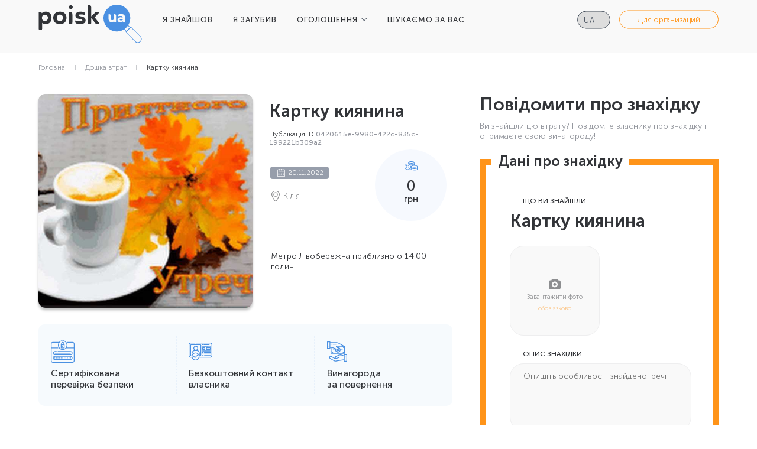

--- FILE ---
content_type: text/html; charset=utf-8
request_url: https://poisk.ua/lost/details/0420615e-9980-422c-835c-199221b309a2
body_size: 4656
content:


<!DOCTYPE html>
<html lang="ru">
<head>
	<meta content="text/html; charset=utf-8" http-equiv="Content-Type">
	<meta name="viewport" content="width=device-width, initial-scale=1, shrink-to-fit=no">
	<title>Poisk.ua | Я потерял</title>
	<meta name="description">
	<meta name="keywords" content="">
	<meta name="google" content="notranslate">
	<meta name="format-detection" content="telephone=no">
	<link rel="icon" href="/img/fav.ico" type="image/x-icon">
	<link rel="icon" href="/img/fav-180.ico" type="image/x-icon" sizes="180x180">
	<link rel="apple-touch-icon" href="/img/fav-180.ico" type="image/x-icon" sizes="180x180">
	<link rel="stylesheet" href="/css/bundle.min.css" />
	<link rel="stylesheet" href="/css/styles.min.css" />
	<!-- Global site tag (gtag.js) - Google Analytics -->
<script async src="https://www.googletagmanager.com/gtag/js?id=UA-207752935-1">
</script>
<script>
  window.dataLayer = window.dataLayer || [];
  function gtag(){dataLayer.push(arguments);}
  gtag('js', new Date());

  gtag('config', 'UA-199512893-1');
</script>
<!-- Google tag (gtag.js) -->
<script async src="https://www.googletagmanager.com/gtag/js?id=G-886CEFE0VB"></script>
<script>
  window.dataLayer = window.dataLayer || [];
  function gtag(){dataLayer.push(arguments);}
  gtag('js', new Date());

  gtag('config', 'G-886CEFE0VB');
</script>

<!-- Facebook Pixel Code -->
<script>
!function(f,b,e,v,n,t,s)
{if(f.fbq)return;n=f.fbq=function(){n.callMethod?
n.callMethod.apply(n,arguments):n.queue.push(arguments)};
if(!f._fbq)f._fbq=n;n.push=n;n.loaded=!0;n.version='2.0';
n.queue=[];t=b.createElement(e);t.async=!0;
t.src=v;s=b.getElementsByTagName(e)[0];
s.parentNode.insertBefore(t,s)}(window, document,'script',
'https://connect.facebook.net/en_US/fbevents.js');
fbq('init', '527747894908591');
fbq('track', 'PageView');
</script>
<noscript><img height="1" width="1" style="display:none"
               src="https://www.facebook.com/tr?id=527747894908591&ev=PageView&noscript=1"
          /></noscript>
<!-- End Facebook Pixel Code -->

<!-- Google Tag Manager -->
<script>(function(w,d,s,l,i){w[l]=w[l]||[];w[l].push({'gtm.start':
new Date().getTime(),event:'gtm.js'});var f=d.getElementsByTagName(s)[0],
j=d.createElement(s),dl=l!='dataLayer'?'&l='+l:'';j.async=true;j.src=
'https://www.googletagmanager.com/gtm.js?id='+i+dl;f.parentNode.insertBefore(j,f);
})(window,document,'script','dataLayer','GTM-M7CN4GC');</script>
<!-- End Google Tag Manager -->
</head>
	<body>
	<header>
		<div class="container2">
			<form class="mobile-form" method="post" action="/home/setlanguage?returnUrl=%2Flost%2Fdetails%2F0420615e-9980-422c-835c-199221b309a2">
				<select class="multilang mobile" name="culture" onchange="this.form.submit();">
                    		<option value="ru-RU" class="ru">
                    			<span>ru</span>
                    		</option>
                    		<option value="uk-UA" selected class="ua">
                    			<span>ua</span>
                    		</option>
				</select>
			 <input name="__RequestVerificationToken" type="hidden" value="CfDJ8OQybG9BJgZBnriwxaQtgYsjxkNlrSWUXrOYWg_NA5KWFEQ6dx80yqGWgJ9OKW5X_bg-m8OpReAkVb7yJwca9DFBGkYabr4846im8AxqHR4lmhZfmpRJTVao_tB8mVJyxl4vWvmZvPMut_83WYZlzFM" /></form> 

			<a href="/" class="logo">
				<img src="/img/logo-black.svg" alt="">
			</a>
			<div class="burger-btn">
				<svg viewBox="0 0 100 100" xmlns="http://www.w3.org/2000/svg">
					<path class="line--1 line--debug" d="M0 40h62c13 0 6 28-4 18L35 35"></path><path class="line--1" d="M0 40h62c13 0 6 28-4 18L35 35"></path>
					<path class="line--2 line--debug" d="M0 50h50"></path><path class="line--2" d="M0 50h50"></path>
					<path class="line--3 line--debug" d="M0 60h62c13 0 6-28-4-18L35 65"></path><path class="line--3" d="M0 60h62c13 0 6-28-4-18L35 65"></path>
				</svg>
			</div>
			<nav class="header-menu">
				<ul>
					<li><a class="" href="/found/create">Я ЗНАЙШОВ</a></li>
					<li><a class="" href="/lost/create">Я ЗАГУБИВ</a></li>
					<li class="has-submenu">
							<a href="#">ОГОЛОШЕННЯ</a>
						<ul>
							<li><a href="/found">ДОШКА ЗНАХIДОК</a></li>
							<li><a href="/lost">ДОШКА ВТРАТ</a></li>
						</ul>
					</li>
					<li><a class="" href="/automatic">ШУКАЄМО ЗА ВАС</a></li>
				</ul>
			</nav>

			<div class="btn-wrap">
				<form method="post" action="/home/setlanguage?returnUrl=%2Flost%2Fdetails%2F0420615e-9980-422c-835c-199221b309a2">
					<select name="culture" class="multilang" onchange="this.form.submit();" data-val="true" data-val-required="The Name field is required." id="requestCulture_RequestCulture_UICulture_Name">
							<option value="ru-RU" class="ru">
								<span>ru</span>
							</option>
							<option value="uk-UA" selected class="ua">
								<span>ua</span>
							</option>
					</select>
				<input name="__RequestVerificationToken" type="hidden" value="CfDJ8OQybG9BJgZBnriwxaQtgYsjxkNlrSWUXrOYWg_NA5KWFEQ6dx80yqGWgJ9OKW5X_bg-m8OpReAkVb7yJwca9DFBGkYabr4846im8AxqHR4lmhZfmpRJTVao_tB8mVJyxl4vWvmZvPMut_83WYZlzFM" /></form>

	                <a class="header-org" href="/organization">Для организаций</a>
			</div>

			<ul class="mobile-nav">
	                <li><a href="/organization">Для организаций</a></li>
			</ul>
		</div>
	</header>
	<main>
		


<div class="bcrumbs-box">
			<div class="container">
				<ul class="bcrumbs">
					<li><a href="/">Головна</a></li>
					<li><a href="/lost">Дошка втрат</a></li>
					<li>Картку киянина</li>
				</ul>
			</div>
		</div>

	<div class="sn">
		<div class="container">
	
			<div class="sn__box">
				<div>
					<div class="sn__card">
						<div>
							<div class="sn__img">
								<div class="sn__img-bg" style="background-image: url(/images/2022/11/db24276a-bab6-4a15-a997-69bf6b1bd3a7.jpg)" role="img" aria-label="20.11.2022-Кілія-Картку киянина"></div>
							</div>
						</div>
						<div>
							<h1 class="sn__title">Картку киянина</h1>
							<p class="sn__pubnum">Публікація ID <span> 0420615e-9980-422c-835c-199221b309a2 </span></p>
							<div class="sn__info">
								<div>
									<div class="sn__date">20.11.2022</div>
									<div class="sn__loc">Кілія</div>
								</div>
								<div class="sn__img">
									<div class="sn__img-bg" style="background-image: url(/images/2022/11/db24276a-bab6-4a15-a997-69bf6b1bd3a7.jpg)"></div>
								</div>
								<div class="dp-item__reward">
									<span>0</span><span>грн</span>
								</div>
							</div>
							<div class="sn__text">
								<p>Метро Лівобережна приблизно о 14.00 годині.</p>
							</div>
						</div>
						<div>
							<ul class="sn__advatages">
								<li>
									<div class="sn-advatage">
										<div class="sn-advatage__icon">
											<img src="/img/sn/icon-1.svg" alt="">
										</div>
										<p class="sn-advatage__text">Сертифікована перевірка безпеки</p>
									</div>
								</li>
								<li>
									<div class="sn-advatage">
										<div class="sn-advatage__icon">
											<img src="/img/sn/icon-2.svg" alt="">
										</div>
										<p class="sn-advatage__text">Безкоштовний контакт <br/>
власника</p>
									</div>
								</li>
								<li>
									<div class="sn-advatage">
										<div class="sn-advatage__icon">
											<img src="/img/sn/icon-3.svg" alt="">
										</div>
										<p class="sn-advatage__text">Винагорода <br/>
за повернення</p>
									</div>
								</li>
							</ul>
						</div>
					</div>
				</div>
				<div>
					<form class="sn-form sn-form_blue sn-form_2 sn-form_blue--step" method="post" enctype="multipart/form-data" action="/lost/details/0420615e-9980-422c-835c-199221b309a2">
						<input type="hidden" id="Email" name="Email" value="adzgiyla@gmail.com" />
						<input type="hidden" id="Phone" name="Phone" value="(097)088-28-78" />
						<input type="hidden" id="Messenger" name="Messenger" value="whatsapp" />
						<input type="hidden" id="MessengerPhone" name="MessengerPhone" value="0970882878" />
						<input type="hidden" id="Title" name="Title" value="Картку киянина" />
						
						<div class="title">Повідомити про знахідку</div>
						<div class="text">Ви знайшли цю втрату? Повідомте власнику про знахідку і отримаєте свою винагороду!</div>


						<div class="sn-form__rows">
							<div style="display: block;" class="step step2">
								<div class="step-result">
									<div class="title">Дані про знахідку</div>
									<p></p>
									<span class="edit">Редактировать</span>
								</div>

								<div class="step-in">
									<h3 class="sn-form__title">Дані про знахідку</h3>
									<div class="sn-form__row">
										<p class="sn-form__heading">Що ви знайшли:</p>
										<div class="name-product">Картку киянина</div>
									</div>
									<div class="imageupload">
										<img class="imageupload__img" id="uploadPreview">
										<div class="imageupload__input-box" data-text="Завантажити фото">
											<input required class="imageupload__input" type="file" id="uploadImage" name="file">
										</div>
										<a class="imageupload__close" href="#"></a>
										<span class="imageupload__text" style="color: #FF9419 ">обов'язково</span>
									</div>

									<div class="sn-form__row">
										<p class="sn-form__heading">Опис знахідки:</p>
										<textarea type="text" placeholder="Опишіть особливості знайденої речі" id="SentDescription" name="SentDescription">
</textarea>
									</div>

									<div class="fsearch">

										<div>
											<div class="fsearch__top">
												<div class="fsearch__heading">Дата знахідки:</div>
											</div>
											<div class="fsearch__select fsearch__select_date">
												<input required type="text" class="fsearch__select-input datepicker-here" readonly id="SentDate" name="SentDate" value="">
											</div>
										</div>
									</div>

								</div>

							</div>

							<div style="display: block;" class="step step2">
								<div class="step-in">
									<div class="wrap">
										<h3 class="sn-form__title">Контактні дані</h3>
										<div class="notification-error">
											<svg width="20" height="20" viewBox="0 0 20 20" fill="none" xmlns="http://www.w3.org/2000/svg">
												<path d="M10 0C4.48 0 0 4.48 0 10C0 15.52 4.48 20 10 20C15.52 20 20 15.52 20 10C20 4.48 15.52 0 10 0ZM11 15H9V13H11V15ZM11 11H9V5H11V11Z" fill="#E13535"/>
											</svg>
											Заполните минимум два поля
										</div>
										<div class="sn-form__row">
											<p class="sn-form__heading">Введіть дані для зв'язку з вами:</p>
											<input required type="tel" placeholder="Ваш телефон" id="SentPhone" name="SentPhone" value="">
											<input required type="email" placeholder="E-mail" id="SentEmail" name="SentEmail" value="">
										</div>
										<div class="sn-messenger">
											<div>
												<div class="sn-messenger__select">
													<div class="sn-messenger__select-button">
														<img src="/img/sn/whatsapp.svg" alt=""/>
													</div>

													<ul class="sn-messenger__select-list">
														<li>
															<label>
																<img src="/img/sn/viber.svg" alt=""/>
																<input type="radio" name="SentMessenger" value="viber"/>
															</label>
														</li>
														<li>
															<label>
																<img src="/img/sn/telegram.svg" alt=""/>
																<input type="radio" name="SentMessenger" value="telegram"/>
															</label>
														</li>
														<li>
															<label>
																<img src="/img/sn/skype.svg" alt=""/>
																<input type="radio" name="SentMessenger" value="skype"/>
															</label>
														</li>
														<li>
															<label>
																<img src="/img/sn/whatsapp.svg" alt=""/>
																<input type="radio" checked name="SentMessenger" value="whatsapp"/>
															</label>
														</li>
													</ul>
												</div>
											</div>
											<div>
												<input type="text" placeholder="Номер" id="SentMessengerPhone" name="SentMessengerPhone" value="">
											</div>
										</div>
									</div>
								</div>

								<div class="pay-switch ap__pay-switch">
									<p class="pay-switch__heading">Вартість публікації про Знахідку:</p>
									<p class="pay-switch__sum"><span>Безкоштовно</span><span></span></p>
								</div>

								<label class="sn-form__agree">
									<input type="checkbox" name="fcheck1" required checked>
									<span></span>
									<span>Я приймаю умови <a href="/privacy">Політики конфіденційності</a> та <a href="/offer">Публічний договір</a></span>
								</label>

								<button type="submit" class="js-submit mybtn mybtn_orange sn-form__submit">Повідомити</button>
							</div>
						</div>
					<input name="__RequestVerificationToken" type="hidden" value="CfDJ8OQybG9BJgZBnriwxaQtgYsjxkNlrSWUXrOYWg_NA5KWFEQ6dx80yqGWgJ9OKW5X_bg-m8OpReAkVb7yJwca9DFBGkYabr4846im8AxqHR4lmhZfmpRJTVao_tB8mVJyxl4vWvmZvPMut_83WYZlzFM" /></form>
				</div>
			</div>

		</div>
	</div>
	</main>
	
	<footer>
		<div class="container2">
			<div class="footer-col col-logo">
				<a href="/" class="logo">
					<img src="/img/logo-white.svg" alt="">
				</a>
				<h3 class="summary">POISK.UA - сервіс знахідок №1 в Україні</h3>
				<div class="copyright">© 2026 Poisk.ua</div>
			</div>
			<div class="footer-col">
				<ul class="footer-menu">			
					<li><a href="/found/create">Я знайшов</a></li>
					<li><a href="/lost/create">Я втратив</a></li>
					<li><a href="/found">Дошка знахідок</a></li>
				</ul>
			</div>
			<div class="footer-col">
				<ul class="footer-menu">
					<li><a href="/lost">Дошка втрат</a></li>
					<li><a href="/automatic">Шукаємо за вас</a></li>
					<li><a href="/about">Контакти</a></li>
				</ul>
			</div>
			<div class="footer-col help-menu">
				<ul class="footer-menu">
					<li><a href="/offer">Публічний договір</a></li>
					<li><a href="/privacy">Політика конфіденційності</a></li>
					<li><a href="/security">Безпека</a></li>
					<li><a href="/rules">Правила порталу</a></li>
					<li>
						<img src="/img/visa.png" style="height: 40px;"/>
						<img src="/img/mc.png" style="height: 40px;"/>
					</li>
				</ul>
			</div>
		</div>
	</footer>
	<script src="/js/scripts.min.js"></script>
    <script src="/js/common.min.js?v=v3AIHpZKaeoaoe6UTKH_pdTaZuayDnRaRkUr_mQKPaw"></script>
    
	</body>
</html>

--- FILE ---
content_type: image/svg+xml
request_url: https://poisk.ua/img/sn/whatsapp.svg
body_size: 1211
content:
<svg width="24" height="24" viewBox="0 0 24 24" fill="none" xmlns="http://www.w3.org/2000/svg">
<path d="M18 24H6C2.68635 23.9999 0.000144963 21.3136 0 18V6C0.000144963 2.68635 2.68635 0.000144963 6 0H18C21.3137 0 24 2.68629 24 6V18C24 21.3137 21.3137 24 18 24Z" fill="#00D264"/>
<path d="M11.25 6.75H18C19.7969 6.74989 21.2786 5.34202 21.3706 3.5475C21.4625 1.75298 20.1325 0.20103 18.345 0.01725C18.2302 0.010875 18.1166 0 18 0H6C2.68635 0.000144963 0.000144963 2.68635 0 6V18C0.000144968 11.7869 5.03686 6.75014 11.25 6.75Z" fill="#00EB78"/>
<path d="M18 12C14.6863 12 12 14.6863 12 18C12 21.3137 14.6863 24 18 24C21.3137 24 24 21.3137 24 18V6C24 9.31371 21.3137 12 18 12Z" fill="#00B950"/>
<path fill-rule="evenodd" clip-rule="evenodd" d="M7.08487 4.81246C3.65108 7.4797 2.73934 12.2857 4.95771 16.0252C4.95771 16.0252 4.27446 18.4166 3.93584 19.6009C3.89855 19.7319 3.93515 19.8728 4.03147 19.9691C4.12778 20.0654 4.2687 20.102 4.39971 20.0647C5.58396 19.7261 7.97534 19.0429 7.97534 19.0429C11.7148 21.2612 16.5209 20.3495 19.1881 16.9157C21.8553 13.4819 21.5498 8.59972 18.4753 5.52522C15.4008 2.45073 10.5187 2.14522 7.08487 4.81246ZM8.72534 17.7416C8.54637 17.6321 8.32976 17.6025 8.12796 17.6599C7.38959 17.871 5.62559 18.375 5.62559 18.375C5.62559 18.375 6.12959 16.611 6.33846 15.8719C6.39594 15.6708 6.36656 15.4548 6.25746 15.2764C4.41606 12.1931 5.15994 8.22104 7.99228 6.01306C10.8246 3.80509 14.8581 4.05288 17.3989 6.59095C19.9396 9.12901 20.1917 13.1622 17.9868 15.9969C15.7818 18.8316 11.8106 19.5797 8.72534 17.7416Z" fill="white"/>
<path d="M8.24256 9.2947C8.48371 12.7655 11.2327 15.5349 14.7016 15.8017H14.7023C15.2446 15.8437 15.7781 15.6464 16.1626 15.2617L16.4243 15C16.5479 14.8763 16.6173 14.7086 16.6174 14.5338V13.9781C16.6174 13.836 16.5371 13.7061 16.4101 13.6425C16.0152 13.4452 15.1579 13.0166 14.7379 12.8066C14.5935 12.7343 14.4191 12.7626 14.3048 12.8767C14.0956 13.086 13.7648 13.4171 13.5773 13.6042C13.4887 13.6928 13.3616 13.7314 13.2387 13.707L13.2353 13.7062C11.7508 13.4093 10.5903 12.2489 10.2934 10.7643L10.2927 10.761C10.2682 10.638 10.3068 10.511 10.3954 10.4223C10.5826 10.2348 10.9137 9.90408 11.1229 9.69483C11.237 9.58057 11.2653 9.40613 11.1931 9.2617C10.9831 8.8417 10.5544 7.98445 10.3572 7.58958C10.2936 7.4625 10.1637 7.38223 10.0216 7.3822H9.54906C9.32216 7.38227 9.10591 7.47847 8.95393 7.64695C8.87856 7.73095 8.79193 7.82695 8.70493 7.9237C8.37411 8.29083 8.20656 8.77656 8.24068 9.26958C8.24143 9.27783 8.24181 9.28608 8.24256 9.2947Z" fill="white"/>
</svg>


--- FILE ---
content_type: image/svg+xml
request_url: https://poisk.ua/img/sn/photo.svg
body_size: 473
content:
<svg width="20" height="18" viewBox="0 0 20 18" fill="none" xmlns="http://www.w3.org/2000/svg"  fill-opacity="0.54">
<path d="M11.7679 7.6288C12.7442 8.60515 12.7442 10.1881 11.7679 11.1644C10.7916 12.1408 9.2086 12.1408 8.23226 11.1644C7.25591 10.1881 7.25591 8.60515 8.23226 7.6288C9.2086 6.65246 10.7916 6.65246 11.7679 7.6288Z" fill="#323438"/>
<path fill-rule="evenodd" clip-rule="evenodd" d="M15.7726 2.52145H17.5C18.8787 2.52145 20 3.6427 20 5.0215V15.0218C20 16.4007 18.8788 17.5219 17.5 17.5219H2.50009C1.12125 17.5219 0 16.4001 0 15.0212L0.00671505 5.02461C0.00790247 3.64884 1.12735 2.52821 2.5025 2.52575L4.22741 2.52268L5.47686 0.0213623H14.522L15.7726 2.52145ZM4.99952 9.39664C4.99952 12.1537 7.24263 14.3968 9.99969 14.3968C12.7568 14.3968 14.9999 12.1537 14.9999 9.39664C14.9999 6.63958 12.7568 4.39646 9.99969 4.39646C7.24263 4.39646 4.99952 6.63958 4.99952 9.39664Z" fill="#323438"/>
</svg>


--- FILE ---
content_type: image/svg+xml
request_url: https://poisk.ua/img/fsearch/calendar.svg
body_size: 1039
content:
<svg width="18" height="18" viewBox="0 0 18 18" fill="none" xmlns="http://www.w3.org/2000/svg">
<path id="Combined Shape Copy" fill-rule="evenodd" clip-rule="evenodd" d="M14.0625 1.125H16.7785C17.4521 1.125 18 1.67295 18 2.3465V16.7785C18 17.4521 17.4521 18 16.7785 18H1.2215C0.547945 18 0 17.4521 0 16.7785V2.3465C0 1.67295 0.547945 1.125 1.2215 1.125H3.9375V0.5625C3.9375 0.251859 4.18936 0 4.5 0C4.81064 0 5.0625 0.251859 5.0625 0.5625V1.125H8.4375V0.5625C8.4375 0.251859 8.68936 0 9 0C9.31064 0 9.5625 0.251859 9.5625 0.5625V1.125H12.9375V0.5625C12.9375 0.251859 13.1894 0 13.5 0C13.8106 0 14.0625 0.251859 14.0625 0.5625V1.125ZM16.7785 16.875C16.8317 16.875 16.875 16.8317 16.875 16.7785V2.3465C16.875 2.29328 16.8317 2.25 16.7785 2.25H14.0625V2.8125C14.0625 3.12314 13.8106 3.375 13.5 3.375C13.1894 3.375 12.9375 3.12314 12.9375 2.8125V2.25H9.5625V2.8125C9.5625 3.12314 9.31064 3.375 9 3.375C8.68936 3.375 8.4375 3.12314 8.4375 2.8125V2.25H5.0625V2.8125C5.0625 3.12314 4.81064 3.375 4.5 3.375C4.18936 3.375 3.9375 3.12314 3.9375 2.8125V2.25H1.2215C1.16828 2.25 1.125 2.29328 1.125 2.3465V16.7785C1.125 16.8317 1.16828 16.875 1.2215 16.875H16.7785ZM3.65625 5.90625C3.34561 5.90625 3.09375 5.65439 3.09375 5.34375C3.09375 5.03311 3.34561 4.78125 3.65625 4.78125H14.3438C14.6544 4.78125 14.9062 5.03311 14.9062 5.34375C14.9062 5.65439 14.6544 5.90625 14.3438 5.90625H3.65625ZM2.53125 9C2.53125 9.31064 2.78311 9.5625 3.09375 9.5625H4.78125C5.09189 9.5625 5.34375 9.31064 5.34375 9C5.34375 8.68936 5.09189 8.4375 4.78125 8.4375H3.09375C2.78311 8.4375 2.53125 8.68936 2.53125 9ZM3.09375 11.8125C2.78311 11.8125 2.53125 11.5606 2.53125 11.25C2.53125 10.9394 2.78311 10.6875 3.09375 10.6875H4.78125C5.09189 10.6875 5.34375 10.9394 5.34375 11.25C5.34375 11.5606 5.09189 11.8125 4.78125 11.8125H3.09375ZM7.59375 11.25C7.59375 11.5606 7.84561 11.8125 8.15625 11.8125H9.84375C10.1544 11.8125 10.4062 11.5606 10.4062 11.25C10.4062 10.9394 10.1544 10.6875 9.84375 10.6875H8.15625C7.84561 10.6875 7.59375 10.9394 7.59375 11.25ZM13.2188 11.8125C12.9081 11.8125 12.6562 11.5606 12.6562 11.25C12.6562 10.9394 12.9081 10.6875 13.2188 10.6875H14.9062C15.2169 10.6875 15.4688 10.9394 15.4688 11.25C15.4688 11.5606 15.2169 11.8125 14.9062 11.8125H13.2188ZM12.6562 13.5C12.6562 13.8106 12.9081 14.0625 13.2188 14.0625H14.9062C15.2169 14.0625 15.4688 13.8106 15.4688 13.5C15.4688 13.1894 15.2169 12.9375 14.9062 12.9375H13.2188C12.9081 12.9375 12.6562 13.1894 12.6562 13.5ZM8.15625 14.0625C7.84561 14.0625 7.59375 13.8106 7.59375 13.5C7.59375 13.1894 7.84561 12.9375 8.15625 12.9375H9.84375C10.1544 12.9375 10.4062 13.1894 10.4062 13.5C10.4062 13.8106 10.1544 14.0625 9.84375 14.0625H8.15625ZM3.09375 14.0625H4.78125C5.09189 14.0625 5.34375 13.8106 5.34375 13.5C5.34375 13.1894 5.09189 12.9375 4.78125 12.9375H3.09375C2.78311 12.9375 2.53125 13.1894 2.53125 13.5C2.53125 13.8106 2.78311 14.0625 3.09375 14.0625ZM8.15625 9.5625C7.84561 9.5625 7.59375 9.31064 7.59375 9C7.59375 8.68936 7.84561 8.4375 8.15625 8.4375H9.84375C10.1544 8.4375 10.4062 8.68936 10.4062 9C10.4062 9.31064 10.1544 9.5625 9.84375 9.5625H8.15625ZM13.2188 9.5625H14.9062C15.2169 9.5625 15.4688 9.31064 15.4688 9C15.4688 8.68936 15.2169 8.4375 14.9062 8.4375H13.2188C12.9081 8.4375 12.6562 8.68936 12.6562 9C12.6562 9.31064 12.9081 9.5625 13.2188 9.5625Z" fill="#323438"/>
</svg>
